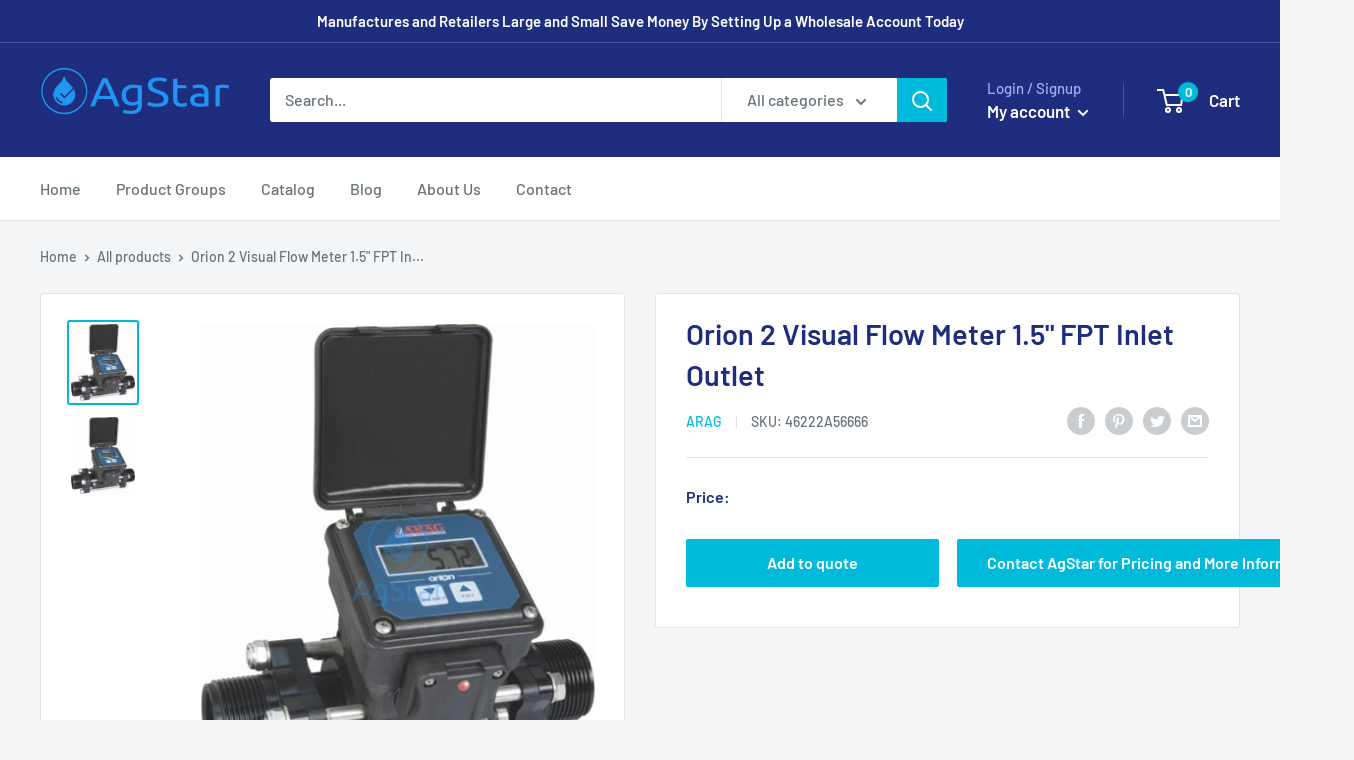

--- FILE ---
content_type: text/javascript
request_url: https://www.agstar.ca/cdn/shop/t/9/assets/custom.js?v=90373254691674712701599060147
body_size: -722
content:
//# sourceMappingURL=/cdn/shop/t/9/assets/custom.js.map?v=90373254691674712701599060147
